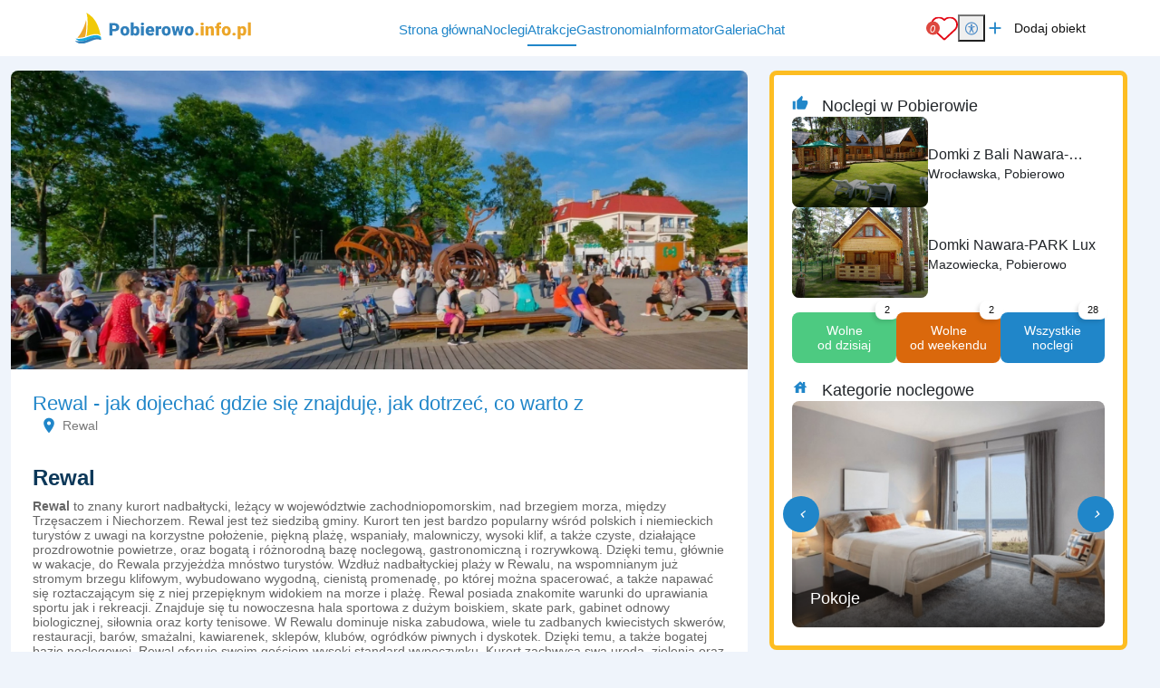

--- FILE ---
content_type: text/html; charset=UTF-8
request_url: https://www.pobierowo.info.pl/atrakcje/rewal
body_size: 12534
content:
<!DOCTYPE html>
<html lang="pl">

<head>
	<meta charset="UTF-8">
	<meta http-equiv="X-UA-Compatible" content="IE=edge">
	<meta name="viewport" content="width=device-width, initial-scale=1.0, shrink-to-fit=no">
	<meta name="akceptType" content="portal_n2">
<meta name="akceptAllObjectCount" content="">
	<meta name="akceptPostCategory" content="1">
	
<link rel="apple-touch-icon" sizes="180x180" href="https://zdjecianoclegi.pl/media/favicon/nadmorzem.com/apple-touch-icon.png">
<link rel="icon" type="image/png" sizes="32x32" href="https://zdjecianoclegi.pl/media/favicon/nadmorzem.com/favicon-32x32.png">
<link rel="icon" type="image/png" sizes="16x16" href="https://zdjecianoclegi.pl/media/favicon/nadmorzem.com/favicon-16x16.png">
<link rel="manifest" href="https://zdjecianoclegi.pl/media/favicon/nadmorzem.com/site.webmanifest">
<meta name="msapplication-TileColor" content="#1f86c9">
<meta name="theme-color" content="#ffffff">	
<title>Rewal - jak dojechać gdzie się znajduję, jak dotrzeć, co warto z</title>

    <meta name="description" content="Rewal to znany kurort nadbałtycki, leżący w województwie zachodniopomorskim, nad brzegiem morza, między Trzęsaczem i Niechorzem. Jak dojechać? Gdzie się znajduję? Co warto zobaczyć? Jaka jest plaża? Baza noclegowa." ><meta name="robots"
    content="follow,index" >
<meta property="og:type"
    content="website" >
<meta property="og:title" content="Rewal - jak dojechać gdzie się znajduję, jak dotrzeć, co warto z" >
    <meta property="og:image" content="https://zdjecianoclegi.pl/articles/imagesfly/fullhd/9001/297_rewal_011.jpg" >
    <meta property="og:image:alt"
        content="Rewal - jak dojechać gdzie się znajduję, jak dotrzeć, co warto z" >
<meta property="og:url"
    content="https://www.pobierowo.info.pl/atrakcje/rewal" >
<meta property="og:description"
    content="Rewal to znany kurort nadbałtycki, leżący w województwie zachodniopomorskim, nad brzegiem morza, między Trzęsaczem i Niechorzem. Jak dojechać? Gdzie się znajduję? Co warto zobaczyć? Jaka jest plaża? Baza noclegowa." >



    <link rel="canonical" href="https://www.pobierowo.info.pl/atrakcje/rewal" >

	<!-- RESET CSS -->
	<link rel="stylesheet" href="/theme/main/dist/css/reset.css">

	<!-- Fonts and Material Icons -->
	<link href="/theme/main/dist/font/portals.css" rel="stylesheet">

	<!-- Bootstrap -->
	<link href="/theme/main/dist/css/bootstrap-5.3.0/bootstrap.min.css" rel="stylesheet">
	<script src="/theme/main/dist/js/bootstrap-5.3.0/bootstrap.bundle.min.js"></script>

	
	<!-- jQuery -->
	<script src="/theme/main/dist/js/jquery-3.6.1/jquery-3.6.1.min.js"></script>

	<!-- Swiper -->
	<script src="/theme/main/dist/js/swiper/swiper_v10.js"></script>
	<link rel="stylesheet" href="/theme/main/dist/css/swiper/swiper-bundle-v10.min.css">

	<!-- Leaflet -->
	<link rel="stylesheet" href="/theme/main/dist/css/leaflet/leaflet.css">
	<link rel="stylesheet" href="/theme/main/dist/css/leaflet/MarkerCluster.css">
	<link rel="stylesheet" href="/theme/main/dist/css/leaflet/MarkerCluster.Default.css">

	<script src="/theme/main/dist/js/leaflet/leaflet.js"></script>
	<script src="/theme/main/dist/js/leaflet/leaflet-provider.js"></script>
	<script src='/theme/main/dist/js/leaflet/leaflet.markercluster.js'></script>
	<!-- <script src="/theme/main/dist/js/leaflet/leaflet.markercluster.js.map" type="application/json" charset="UTF-8"></script> -->

	<script src="/theme/main/dist/js/portal.min.js"></script>


	<!-- css from scss -->
	<link id="pagestyle" href="/theme/main/dist/css/main.min.css?20251205" rel="stylesheet" />
	<link id="pagestyle" href="/theme/main/dist/css/cookies.css?20251205" rel="stylesheet" />
	<link rel="stylesheet" href="/theme/main/dist/css/swiper/swiper-bundle-v10.min.css" />
	<!-- css for theme -->
	<link href="/theme/main/dist/css/themes/morskie.min.css" rel="stylesheet">

			<!-- Google Tag Manager -->
		<script type="text/plain" data-category="analytics">(function (w, d, s, l, i) {
			w[l] = w[l] || []; w[l].push({ 'gtm.start': new Date().getTime(), event: 'gtm.js' }); var f = d.getElementsByTagName(s)[0],
				j = d.createElement(s), dl = l != 'dataLayer' ? '&l=' + l : ''; j.async = true;
			j.src = 'https://www.googletagmanager.com/gtm.js?id=' + i + dl; f.parentNode.insertBefore(j, f);
		})
			(window, document, 'script', 'dataLayer', 'GTM-KCCK48B');
	</script>
		<!-- End Google Tag Manager -->
				<!-- Global site tag (gtag.js) - Google Analytics -->
		<script type="text/plain" data-category="analytics" async src="https://www.googletagmanager.com/gtag/js?id=G-VWWWHDQ8JP"></script>
		<script type="text/plain" data-category="analytics">
			window.dataLayer = window.dataLayer || [];
		function gtag() { dataLayer.push(arguments); }
		gtag('consent', 'default', {
			ad_storage: 'denied',
			ad_user_data: 'denied',
			ad_personalization: 'denied',
			analytics_storage: 'denied',
			functionality_storage: 'denied',
			personalization_storage: 'denied',
			security_storage: 'granted'
		})
		gtag('js', new Date());
		gtag('config', 'G-VWWWHDQ8JP');
	</script>
		
	<script src="https://cookies.akcept.eu"></script>

	</head>

<body class="pageBody attraction" itemscope itemtype="https://schema.org/WebPage">
	<div class="portalBodyContainer">
		<script type="module">
			await Login.loginBySSO();
		</script>
		<header class="header" style="top: 0;">
    <div class="container">
        <div class="d-flex justify-content-between h-100 align-items-center ">
            <a href="https://www.pobierowo.info.pl/" class="header__logo h-100">
        <img src="https://zdjecianoclegi.pl/media/logo/www.pobierowo.info.pl.svg" alt="pobierowo.info.pl">
</a>            <div class="d-flex align-items-center">
                <nav class="menu__local">
                    <ul>
                        <li>
                            <h4><a href='/' class="">Strona główna</a></h4>
                        </li>
                        <li>
                            <h4><a href='/noclegi' class="">Noclegi</a></h4>
                        </li>
                        <li>
                            <h4><a href='/atrakcje' class="over">Atrakcje</a></h4>
                        </li>
                        <li>
                            <h4><a href='/gastronomia' class="">Gastronomia</a></h4>
                        </li>
                                                                            <li>
                                <h4><a href='/informator' class="">Informator</a></h4>
                            </li>
                                                                        <li>
                            <h4><a href='/galeria' class="">Galeria</a></h4>
                        </li>
                        <li id="displayAddObject" style="display: none;">
                            <h4><a href='/dodaj-obiekt' class="">Dodaj Obiekt</a></h4>
                        </li>

                                                    <li>
                                <h4><a href="/chat">Chat</a></h4>
                            </li>
                            <li data-is-logged="true" class="notLogged">
                                <h4><a href="#" onclick="AuthService.logout()">Wyloguj</a></h4>
                            </li>
                                            </ul>
                </nav>

            </div>
            <div class="d-flex justify-content-center align-items-center gap-2 gap-md-3">
                <a class="header__favorites" href="https://www.pobierowo.info.pl/ulubione">
	<img src="https://zdjecianoclegi.pl/akcept/icon/favorites.svg" alt="serce">
	<i class="header__favorites--count">0</i>
</a>                <div class="position-relative">
    <button id="accessibility-toggle" aria-expanded="false" aria-label="Przełącz opcje dostępności" class="header__accessibility">
        <img src="https://zdjecianoclegi.pl/akcept/icon/accessibility.svg" width="35" height="35" alt="accessibility">
    </button>

    <div id="accessibility-panel" hidden>
        <div class="d-flex flex-column">
            <h2 class="title mb-2">Dostępność cyfrowa</h2>

            <button class="increaseText d-flex align-items-center">
                <i class="me-2 icon">zoom_in</i> Zwiększ tekst
            </button>

            <button class="decreaseText d-flex align-items-center">
                <i class="me-2 icon">zoom_out</i> Zmniejsz tekst
            </button>

            <button class="increaseTextSpacing d-flex align-items-center">
                <i class="me-2 icon">horizontal_rule</i> Zwiększ odstępy
            </button>

            <button class="decreaseTextSpacing d-flex align-items-center">
                <i class="me-2 icon">horizontal_distribute</i> Zmniejsz odstępy
            </button>

            <button class="increaseLineHeight d-flex align-items-center">
                <i class="me-2 icon">segment</i> Zwiększ wysokość linii
            </button>

            <button class="decreaseLineHeight d-flex align-items-center">
                <i class="me-2 icon">segment</i> Zmniejsz wysokość linii
            </button>

            <button class="underlineLinks d-flex align-items-center">
                <i class="me-2 icon">link</i> Podkreśl linki
            </button>

            <button class="invertColors d-flex align-items-center">
                <i class="me-2 icon">invert_colors</i> Odwróć kolory
            </button>

            <button class="resetAccessibility d-flex align-items-center">
                <i class="me-2 icon">refresh</i> Przywróć domyślne
            </button>
        </div>
    </div>
</div>

<script>
    document.addEventListener('DOMContentLoaded', () => {
        const toggleBtn = document.getElementById('accessibility-toggle');
        const panel = document.getElementById('accessibility-panel');

        if (!toggleBtn || !panel) return;

        const togglePanel = () => {
            const isHidden = panel.hidden;
            panel.hidden = !isHidden;
            toggleBtn.setAttribute('aria-expanded', String(!isHidden));
        };

        toggleBtn.addEventListener('click', (event) => {
            event.stopPropagation();
            togglePanel();
        });

        document.addEventListener('click', (event) => {
            if (panel.hidden) return;
            if (panel.contains(event.target)) return;
            if (event.target === toggleBtn) return;

            panel.hidden = true;
            toggleBtn.setAttribute('aria-expanded', 'false');
        });
    });
</script>                <a href="/dodaj-obiekt/" target="_blank" class="header__addObject hidden-sm">
    <i class="header__icons">add</i>
    <span>Dodaj obiekt</span>
</a>
                <div class="d-block d-xl-none">
                    <button aria-label="Otwórz menu" id="openMenuBtn" class="header__burger">
	<img src="https://zdjecianoclegi.pl/akcept/icon/menu.svg" alt="menu">
</button>                </div>
            </div>
        </div>
    </div>
</header>
<nav class="header__menu" id="header__menu">
	<div class="header__menu-wrapper">
		<button class="header__menu-close-button" id="closeMenuBtn">
			<img src="https://zdjecianoclegi.pl/akcept/icon/close_menu.svg" alt="close menu" class="header__menu-close-icon">
		</button>
	</div>
	<ul class="container">
    <li>
        <h4><a href="/">Strona główna</a></h4>
    </li>
    <li>
        <h4><a href="/noclegi">Noclegi</a></h4>
    </li>

            <li>
            <h4><a href="/oferty-specjalne">Oferty specjalne</a></h4>
        </li>
    
    
            <li>
            <h4><a href="/atrakcje">Atrakcje</a></h4>
        </li>
    
            <li>
            <h4><a href="/gastronomia">Gastronomia</a></h4>
        </li>
    
            <li>
            <h4><a href="/galeria">Galeria</a></h4>
        </li>
    
    
            <li>
            <h4><a href='/informator'>Informator</a></h4>
        </li>
    
    
    
    
    <li>
        <h4><a href="/redakcja">Redakcja</a></h4>
    </li>
    <li>
        <h4><a href="https://panel.akcept.eu" target="_blank">Zarządzaj wpisem</a></h4>
    </li>
    <li>
        <h4><a href="/dodaj-obiekt">Dodaj obiekt</a></h4>
    </li>
    <li>
        <h4><a href="/ulubione">Ulubione</a></h4>
    </li>

            <li>
            <h4><a href="/chat">Chat</a></h4>
        </li>
        <li data-is-logged="true" class="notLogged">
            <h4><a href="#" onclick="AuthService.logout()">Wyloguj</a></h4>
        </li>
    </ul></nav>


<script>
	let body
	let menu
	let burgerBtn

	document.addEventListener("DOMContentLoaded", () => {
		body = document.querySelector('body')
		menu = document.querySelector('.header__menu')
		openMenuBtn = document.querySelector('#openMenuBtn')
		closeMenuBtn = document.querySelector('#closeMenuBtn')

		const handleMenu = () => {
			body.classList.toggle('overlay')
			menu.classList.toggle('overlay')
		}

		openMenuBtn.addEventListener("click", handleMenu)
		closeMenuBtn.addEventListener("click", handleMenu)
	})
</script>
		<!-- Zawartość theme nowych portali -->
		<main class="portalContent">
			<!-- Załączenie layoutu -->
<link type="text/css" rel="stylesheet" href="/node_modules/lightgallery/css/lightgallery.css">
<link type="text/css" rel="stylesheet" href="/node_modules/lightgallery/css/lightgallery-bundle.css">
<script src="/node_modules/lightgallery/lightgallery.umd.js"></script>
<script src="/node_modules/lightgallery/plugins/thumbnail/lg-thumbnail.umd.js"></script>
<script src="/node_modules/lightgallery/plugins/zoom/lg-zoom.umd.js"></script>
<script src="/node_modules/lightgallery/plugins/share/lg-share.umd.js"></script>
<script src="/node_modules/lightgallery/plugins/fullscreen/lg-fullscreen.umd.js"></script>
<div class="container-xxl">
	<div class="row w-100 mt-3 attraction__local">
		<div class="col-md-8 col-sm-12 position-relative attraction_wrapper">

												<img class="rounded-top-3 w-100" style="height: 330px;object-fit:cover;"
						src="https://zdjecianoclegi.pl/articles/imagesfly/fullhd/1571/297_rewal_011.jpg" alt="">
								<section class="attraction__single bg-color-white p-4 rounded-bottom-3">
				<div class="row attractionMorskie__wrapper">
					<div class="col-12">
													<div class="container p-0">
								<section class="objects__headline m-0 p-0">
									<div class="page-title_headline">
										<h1 class="objects__headline--label my-0">Rewal - jak dojechać gdzie się znajduję, jak dotrzeć, co warto z</span>
										</h1>
									</div>
								</section>
							</div>
											</div>
					<div class="attraction__informations mx-2">
												<ul>
																						<li>
									<span class="icon">location_on</span>
									<span class="info">Rewal</span>
								</li>
															
							
							
							
																				</ul>
					</div>
					<style>
											</style>

					<div class="col-12 mt-3">
						<div class="attraction__description text-editor-title">
							<h2 style=""><strong>Rewal</strong></h2>
<p style=""><strong>Rewal</strong> to znany kurort nadba&#322;tycki, le&#380;&#261;cy w wojew&oacute;dztwie zachodniopomorskim, nad brzegiem morza, mi&#281;dzy Trz&#281;saczem i Niechorzem. Rewal jest te&#380; siedzib&#261; gminy. Kurort ten jest bardzo popularny w&#347;r&oacute;d polskich i niemieckich turyst&oacute;w z uwagi na korzystne po&#322;o&#380;enie, pi&#281;kn&#261; pla&#380;&#281;, wspania&#322;y, malowniczy, wysoki klif, a tak&#380;e czyste, dzia&#322;aj&#261;ce prozdrowotnie powietrze, oraz bogat&#261; i r&oacute;&#380;norodn&#261; baz&#281; noclegow&#261;, gastronomiczn&#261; i rozrywkow&#261;. Dzi&#281;ki temu, g&#322;&oacute;wnie w wakacje, do Rewala przyje&#380;d&#380;a mn&oacute;stwo turyst&oacute;w. Wzd&#322;u&#380; nadba&#322;tyckiej pla&#380;y w Rewalu, na wspomnianym ju&#380; stromym brzegu klifowym, wybudowano wygodn&#261;, cienist&#261; promenad&#281;, po kt&oacute;rej mo&#380;na spacerowa&#263;, a tak&#380;e napawa&#263; si&#281; roztaczaj&#261;cym si&#281; z niej przepi&#281;knym widokiem na morze i pla&#380;&#281;. Rewal posiada znakomite warunki do uprawiania sportu jak i rekreacji. Znajduje si&#281; tu nowoczesna hala sportowa z du&#380;ym boiskiem, skate park, gabinet odnowy biologicznej, si&#322;ownia oraz korty tenisowe. W Rewalu dominuje niska zabudowa, wiele tu zadbanych kwiecistych skwer&oacute;w, restauracji, bar&oacute;w, sma&#380;alni, kawiarenek, sklep&oacute;w, klub&oacute;w, ogr&oacute;dk&oacute;w piwnych i dyskotek. Dzi&#281;ki temu, a tak&#380;e bogatej bazie noclegowej, Rewal oferuje swoim go&#347;ciom wysoki standard wypoczynku. Kurort zachwyca sw&#261; urod&#261;, zieleni&#261; oraz mi&#322;&#261; atmosfer&#261; nadmorskiego letniska. W sezonie letnim gwarno tu i kolorowo.</p>
<h4 style="">Co warto tu zwiedzi&#263;?</h4>
PLA&#379;A
<p style="">Ka&#380;dy odwiedzaj&#261;c Rewal musi wybra&#263; si&#281; na czyst&#261; i szerok&#261; pla&#380;&#281;, kt&oacute;ra jest tu jedn&#261; z najwi&#281;kszych atrakcji. Od miasta oddziela j&#261; malowniczy, wysoki klif.&nbsp;W sezonie letnim na pla&#380;y wydzielany jest&nbsp;300 metrowy&nbsp;odcinek strze&#380;onego k&#261;pieliska.&nbsp;Jest to fragment pla&#380;y przy zej&#347;ciu od ul.&nbsp;Westerplatte, w kierunku wschodnim do zej&#347;cia przy ul. Bia&#322;ej. Co 100 metr&oacute;w ustawiane s&#261; budki ratownicze z profesjonalnym sprz&#281;tem.&nbsp;</p>
STALOWE WIELORYBY
<p style="">Na placu Sikorskiego, przy platformie widokowej, ustawione s&#261; dwa szkielety wieloryb&oacute;w. To dzie&#322;o zosta&#322;o zaprojektowane przez ko&#322;obrzeskiego artyst&#281; - Wiktora Szosta&#322;o. Wieloryby te maj&#261; w&#322;asne imiona Ventus (wiatr) oraz Fluctus (woda). Wok&oacute;&#322; s&#261; zlokalizowane &#322;aweczki oraz fontanna. Jest to idealne miejsce na odpoczynek, ale r&oacute;wnie&#380; na pami&#261;tkowe zdj&#281;cie.</p>
PARK WIELORYBA (ul. Kamie&#324;ska 1C, tel. 500 791 752)
<p style="">Jest to doskona&#322;e miejsce na sp&#281;dzenie wolnego czasu w ciekawy spos&oacute;b, w gronie najbli&#380;szych. Tutaj zabawa jest po&#322;&#261;czona z nauk&#261; na temat morza. Tutaj przygotowane s&#261; cztery sekcje tematyczne,&nbsp;gdzie zar&oacute;wno&nbsp;dzieci jak i&nbsp;doro&#347;li mog&#261; spojrze&#263; prosto w oczy gro&#378;nym rekinom, ogromnym wielorybom, a tak&#380;e dowiedzie&#263; si&#281; w ko&#324;cu gdzie jest&nbsp;Nemo.</p>
<p><strong>Godziny otwarcia:</strong></p>
<ul>
<li>Lipiec - Sierpie&#324; od 10.00 do 18.00</li>
</ul>
BAZA RYBACKA (ul. Saperska 5)
<p style="">Ka&#380;dy jedzie nad morzem z my&#347;l&#261; o pysznej, &#347;wie&#380;ej rybce. Je&#347;li chcesz takiej zasamkowa&#263;, musisz wybra&#263; si&#281; wczesnym rankiem na spacer po pla&#380;y, na pewno uda Ci si&#281; spotka&#263; rewalskich rybak&oacute;w, kt&oacute;rzy w&#322;a&#347;nie wyp&#322;ywaj&#261; w morze lub ju&#380; wracaj&#261; z po&#322;ow&oacute;w. Warto zrobi&#263; sobie zdj&#281;cie na tle pi&#281;knego krajobrazu z&#322;ocistej pla&#380;y i barwnych kutr&oacute;w, a przy okazji zakupi&#263; &#347;wie&#380;e, pyszne ryby.&nbsp;</p>
<p>Ostatnia aktualizacja - Listopad 2021 r.&nbsp;<br>Za zmiany w powy&#380;szych danych redakcja www.pobierowo.info.pl nie odpowiada.</p>
						</div>
						<div class="objectFacilities__wrapper" data-showmore="showmore_3">
		</div>


																			<h4 class="mb-3 mt-4">Galeria</h4>
							<div class="attraction__gallery " id="animated-thumbnails-gallery">
																																		<figure class="attraction__gallery--item"
										data-sub-html=""
										data-exthumbimage="https://zdjecianoclegi.pl/articles/imagesfly/small/1571/297_rewal_011.jpg" data-type="image"
										data-src="https://zdjecianoclegi.pl/articles/imagesfly/fullhd/1571/297_rewal_011.jpg">
										<a class="attraction__gallery--link" data-count="+11 Foto">
											<img src="https://zdjecianoclegi.pl/articles/imagesfly/medium/1571/297_rewal_011.jpg"class="attraction__gallery--image"  alt="" >
										</a>									</figure>
																																			<figure class="attraction__gallery--item"
										data-sub-html=""
										data-exthumbimage="https://zdjecianoclegi.pl/articles/imagesfly/small/1571/287_rewal_001.jpg" data-type="image"
										data-src="https://zdjecianoclegi.pl/articles/imagesfly/fullhd/1571/287_rewal_001.jpg">
										<a class="attraction__gallery--link" data-count="+11 Foto">
											<img src="https://zdjecianoclegi.pl/articles/imagesfly/medium/1571/287_rewal_001.jpg"class="attraction__gallery--image"  alt="" >
										</a>									</figure>
																																			<figure class="attraction__gallery--item"
										data-sub-html=""
										data-exthumbimage="https://zdjecianoclegi.pl/articles/imagesfly/small/1571/288_rewal_002.jpg" data-type="image"
										data-src="https://zdjecianoclegi.pl/articles/imagesfly/fullhd/1571/288_rewal_002.jpg">
										<a class="attraction__gallery--link" data-count="+11 Foto">
											<img src="https://zdjecianoclegi.pl/articles/imagesfly/medium/1571/288_rewal_002.jpg"class="attraction__gallery--image"  alt="" >
										</a>									</figure>
																																			<figure class="attraction__gallery--item"
										data-sub-html=""
										data-exthumbimage="https://zdjecianoclegi.pl/articles/imagesfly/small/1571/289_rewal_003.jpg" data-type="image"
										data-src="https://zdjecianoclegi.pl/articles/imagesfly/fullhd/1571/289_rewal_003.jpg">
										<a class="attraction__gallery--link" data-count="+11 Foto">
											<img src="https://zdjecianoclegi.pl/articles/imagesfly/medium/1571/289_rewal_003.jpg"class="attraction__gallery--image"  alt="" >
										</a>									</figure>
																																			<figure class="attraction__gallery--item"
										data-sub-html=""
										data-exthumbimage="https://zdjecianoclegi.pl/articles/imagesfly/small/1571/290_rewal_004.jpg" data-type="image"
										data-src="https://zdjecianoclegi.pl/articles/imagesfly/fullhd/1571/290_rewal_004.jpg">
										<a class="attraction__gallery--link" data-count="+11 Foto">
											<img src="https://zdjecianoclegi.pl/articles/imagesfly/medium/1571/290_rewal_004.jpg"class="attraction__gallery--image"  alt="" >
										</a>									</figure>
																																			<figure class="attraction__gallery--item"
										data-sub-html=""
										data-exthumbimage="https://zdjecianoclegi.pl/articles/imagesfly/small/1571/291_rewal_005.jpg" data-type="image"
										data-src="https://zdjecianoclegi.pl/articles/imagesfly/fullhd/1571/291_rewal_005.jpg">
										<a class="attraction__gallery--link" data-count="+11 Foto">
											<img src="https://zdjecianoclegi.pl/articles/imagesfly/medium/1571/291_rewal_005.jpg"class="attraction__gallery--image"  alt="" >
										</a>									</figure>
																																			<figure class="attraction__gallery--item"
										data-sub-html=""
										data-exthumbimage="https://zdjecianoclegi.pl/articles/imagesfly/small/1571/292_rewal_006.jpg" data-type="image"
										data-src="https://zdjecianoclegi.pl/articles/imagesfly/fullhd/1571/292_rewal_006.jpg">
										<a class="attraction__gallery--link" data-count="+11 Foto">
											<img src="https://zdjecianoclegi.pl/articles/imagesfly/medium/1571/292_rewal_006.jpg"class="attraction__gallery--image"  alt="" >
										</a>									</figure>
																																			<figure class="attraction__gallery--item"
										data-sub-html=""
										data-exthumbimage="https://zdjecianoclegi.pl/articles/imagesfly/small/1571/293_rewal_007.jpg" data-type="image"
										data-src="https://zdjecianoclegi.pl/articles/imagesfly/fullhd/1571/293_rewal_007.jpg">
										<a class="attraction__gallery--link" data-count="+11 Foto">
											<img src="https://zdjecianoclegi.pl/articles/imagesfly/medium/1571/293_rewal_007.jpg"class="attraction__gallery--image"  alt="" >
										</a>									</figure>
																																			<figure class="attraction__gallery--item"
										data-sub-html=""
										data-exthumbimage="https://zdjecianoclegi.pl/articles/imagesfly/small/1571/294_rewal_008.jpg" data-type="image"
										data-src="https://zdjecianoclegi.pl/articles/imagesfly/fullhd/1571/294_rewal_008.jpg">
										<a class="attraction__gallery--link" data-count="+11 Foto">
											<img src="https://zdjecianoclegi.pl/articles/imagesfly/medium/1571/294_rewal_008.jpg"class="attraction__gallery--image"  alt="" >
										</a>									</figure>
																																			<figure class="attraction__gallery--item"
										data-sub-html=""
										data-exthumbimage="https://zdjecianoclegi.pl/articles/imagesfly/small/1571/295_rewal_009.jpg" data-type="image"
										data-src="https://zdjecianoclegi.pl/articles/imagesfly/fullhd/1571/295_rewal_009.jpg">
										<a class="attraction__gallery--link" data-count="+11 Foto">
											<img src="https://zdjecianoclegi.pl/articles/imagesfly/medium/1571/295_rewal_009.jpg"class="attraction__gallery--image"  alt="" >
										</a>									</figure>
																																			<figure class="attraction__gallery--item"
										data-sub-html=""
										data-exthumbimage="https://zdjecianoclegi.pl/articles/imagesfly/small/1571/296_rewal_010.jpg" data-type="image"
										data-src="https://zdjecianoclegi.pl/articles/imagesfly/fullhd/1571/296_rewal_010.jpg">
										<a class="attraction__gallery--link" data-count="+11 Foto">
											<img src="https://zdjecianoclegi.pl/articles/imagesfly/medium/1571/296_rewal_010.jpg"class="attraction__gallery--image"  alt="" >
										</a>									</figure>
																	
							</div>
																		</div>

					<div class="col-12 mt-3">
													<h4 class="mb-3 mt-4">Lokalizacja</h4>
							
							<section class="position-relative" id="postMapWrapper">
	<div class="citiesList__maps" id="mapContainer">
		<div id="map" class="mapContainer">
		</div>
	</div>
	<button class="citiesList__btn" id="modal-map-btn">
		<img class="citiesList__btn-icon" src="https://zdjecianoclegi.pl/akcept/icon/open_full.svg" alt="powiększ mapę">
	</button>
</section>

<script>
	let map
	let mapMarkers
	var mapLoaded = false;
	var markersObjects = {};

	function initMap() {
		var clusters = L.markerClusterGroup();
		map = L.map('map', {
			zoomControl: false,
			scrollWheelZoom: false
		}).setView(['54.353868957007435', '17.159296578964017'], 6);

				L.control.zoom({
					position: 'bottomright'
				}).addTo(map);

				L.tileLayer('https://tile.openstreetmap.org/{z}/{x}/{y}.png', {
					maxZoom: 16,
					attribution: '&copy; <a href="http://www.openstreetmap.org/copyright">OpenStreetMap</a>'
				}).addTo(map);

				var redIcon = L.icon({
					iconUrl: '/theme/main/assets/images/location.png',
					iconSize: [45, 45],
					popupAnchor: [0, -20]
				});

				var boundsArr = [];

      					var marker = {};
					var markerB = {};
					marker['single'] = L.marker([54.0820674, 15.0141929], { icon: redIcon });
					markerB['single'] = L.latLng(54.0820674, 15.0141929);

					markersObjects['single'] = marker['single'];

					boundsArr.push(markerB['single']);

					
					marker['single'].bindPopup(`<h5></h5><a target="_blank" href="https://www.google.com/maps/place/54.0820674,15.0141929" class="button">jak dojechać</a>`);
					marker['single'].addTo(map);

	      		  
				map.fitBounds(boundsArr, {padding: [70,70]});

				map.on('popupopen', function(e) {
					var px = map.project(e.target._popup._latlng); 
					px.y -= e.target._popup._container.clientHeight/2; 
					map.panTo(map.unproject(px),{animate: true}); 
				});

				map.on('popupclose', function(e) {
					var selected = document.querySelector('.selected[data-click="bindPopup"]');
				});

		mapLoaded = true;
		map.setZoom(14);
	}

	function mapLazy() {
		let offset = $('#map')[0].getBoundingClientRect();
		if (offset.top >= 0 && !mapLoaded) {
			initMap();
		}
	}
	window.addEventListener("scroll", mapLazy, false);
	window.addEventListener("load", mapLazy, false);
</script>

<script>
    let mapContainer
    let closeModalBtn
    let desktopMapBtn

    let isDesktop
    let isModalActive = false

    let resizeScheduled = false

    const moveMapTo = (targetContainer) => {
        if (mapContainer && targetContainer) {
            targetContainer.appendChild(mapContainer)
        }
    }

    const moveMapToOriginalPlace = () => {
        const originalContainer = document.querySelector('#postMapWrapper')
        if (originalContainer) {
            moveMapTo(originalContainer)
        }
    }

    const moveMapToModal = () => {
        isModalActive = true
        const mobileContainer = document
            .getElementById("modal-map")
            .querySelector(".container-md")
        if (mobileContainer) {
            moveMapTo(mobileContainer)
        }
    }

    const restoreView = () => {
        if (mapMarkers) {
            map.fitBounds(mapMarkers, {
                padding: [30, 30]
            });
        }
    };

    const checkIsDesktop = () => {
        isDesktop = window.innerWidth > 992
    }

    const handleMapBtn = () => {
        moveMapToModal()
        openModal('modal-map')
        requestAnimationFrame(() => refreshMap())
    }

    const refreshMap = () => {
        map.invalidateSize()
        restoreView()
    }

    document.addEventListener("DOMContentLoaded", () => {
        checkIsDesktop()

        mapContainer = document.querySelector('#mapContainer')
        desktopMapBtn = document.querySelector('#modal-map-btn')
        closeModalBtn = document.querySelector('#closeModalBtn')

        window.addEventListener('resize', () => {
            if (resizeScheduled) return
            resizeScheduled = true

            requestAnimationFrame(() => {
                resizeScheduled = false
                checkIsDesktop()
                if (!isModalActive) {
                    moveMapToOriginalPlace()
                }
            })
        })

        const mapBtn = document.getElementById('showMapBtn')

        if (mapBtn) {
            mapBtn.addEventListener('click', handleMapBtn)
        }

        if (desktopMapBtn) {
            desktopMapBtn.addEventListener('click', handleMapBtn)
        }

        if (closeModalBtn) {
            closeModalBtn.addEventListener("click", () => {
                isModalActive = false
                closeModal('#modal-map')
                if (isDesktop) {
                    moveMapToOriginalPlace()
                    requestAnimationFrame(() => refreshMap())
                }
            })
        }
    })
</script>											</div>
					<div class="col-12 mt-3">
													<div class="objectCard__description--views">
										
							</div>
											</div>

				</div>
			</section>
		</div>
		<div class="col-md-4 col-sm-12 mt-0">
			<aside class="objectsSidebar p-0">
				<div class="objectsSidebar__sticky objectsSidebar__posts" itemscope itemtype="https://schema.org/ItemList">
					<h4 class="objectsSidebar__card--title m-0"><i class="objectsSidebar__card--icon">thumb_up</i>
						Noclegi w Pobierowie</h4>
											<div class="objects--mini--item" itemprop="itemListElement" itemscope
							itemtype="https://schema.org/ListItem">
							<meta itemprop="position" content="1">
							<article class="objectListing objectListing--attr click" data-id="365">
	

	<!-- Obiekt -->
	<!-- Wrapper zdjęcia -->
	<a href="/noclegi" itemprop="url"
		title="Domki z Bali Nawara-PARK">
		<figure class="objectListing--attr__image objectListing__image">

			<!-- Zdjęcie -->
			<span class="objectListing--attr__image--wrapper objectListing__image--wrapper">
				<img alt="Domki z Bali Nawara-PARK"
					src="https://zdjecianoclegi.pl/imagesfly/fullhd/365/domki-z-bali-nawara-park-1920x1080-9c4ec587bab6f82563f8.jpg"
					class="objectListing--attr--img objectListing__image--img" itemprop="image" loading="lazy">
			</span>

		</figure>
	</a>

	<!-- Treści -->

	<div class="objectListing--attr__caption objectListing__caption">
		<div class="objectListing--attr__caption--desc objectListing__caption--desc">

			<h4 class="objectListing--attr__headline objectListing__headline" itemprop="name">
				Domki z Bali Nawara-PARK			</h4>
			</a>


			<p class="objectListing--attr__address objectListing__address text-grey">
				Wrocławska, Pobierowo			</p>
		</div>
	</div>


</article>
<!-- .objectListing -->						</div>
											<div class="objects--mini--item" itemprop="itemListElement" itemscope
							itemtype="https://schema.org/ListItem">
							<meta itemprop="position" content="2">
							<article class="objectListing objectListing--attr click" data-id="366">
	

	<!-- Obiekt -->
	<!-- Wrapper zdjęcia -->
	<a href="/noclegi" itemprop="url"
		title="Domki Nawara-PARK Lux">
		<figure class="objectListing--attr__image objectListing__image">

			<!-- Zdjęcie -->
			<span class="objectListing--attr__image--wrapper objectListing__image--wrapper">
				<img alt="Domki Nawara-PARK Lux"
					src="https://zdjecianoclegi.pl/imagesfly/fullhd/366/domki-nawara-park-lux-1920x1080-60ba4e167c06d0d401c9.jpg"
					class="objectListing--attr--img objectListing__image--img" itemprop="image" loading="lazy">
			</span>

		</figure>
	</a>

	<!-- Treści -->

	<div class="objectListing--attr__caption objectListing__caption">
		<div class="objectListing--attr__caption--desc objectListing__caption--desc">

			<h4 class="objectListing--attr__headline objectListing__headline" itemprop="name">
				Domki Nawara-PARK Lux			</h4>
			</a>


			<p class="objectListing--attr__address objectListing__address text-grey">
				Mazowiecka, Pobierowo			</p>
		</div>
	</div>


</article>
<!-- .objectListing -->						</div>
										<div class="objectsSidebar__switch my-3">
																															<a class="objectsSidebar__switch--wod " href="https://www.pobierowo.info.pl/noclegi?wod=1">Wolne <br>
								od dzisiaj <label>2</label></a>
																			<a class="objectsSidebar__switch--wow " href="https://www.pobierowo.info.pl/noclegi?wow=1">Wolne <br>
								od weekendu <label>2</label></a>
												<a class="objectsSidebar__switch--all active" href="https://www.pobierowo.info.pl/noclegi">
							Wszystkie noclegi <label>28</label></a>

					</div>
											<h4 class="objectsSidebar__card--title m-0">
							<i class="objectsSidebar__card--icon">house</i>
							Kategorie noclegowe
						</h4>
						<div class="swiper__container">
    <div class="categoriesSlider__wrapper swiper swiperCategoriesOne">
        <div class="swiper-wrapper">
            
                <div class="categoriesSlider__item swiper-slide">
                    <a href="https://www.pobierowo.info.pl/domki" class="categoriesSlider__item--link">
                        <div class="categoriesSlider__item--bg" style="background-image:url('https://zdjecianoclegi.pl/imagesfly/large/9182/domki_nad_morzem-VAE9Suh6yHe0.jpg')">
                        </div>
                        <h4 class="categoriesSlider__item--title">Domki </h4>
                    </a>
                </div>
            
                <div class="categoriesSlider__item swiper-slide">
                    <a href="https://www.pobierowo.info.pl/pokoje" class="categoriesSlider__item--link">
                        <div class="categoriesSlider__item--bg" style="background-image:url('https://zdjecianoclegi.pl/imagesfly/large/9182/pokoje_nad_morzem-igfF2mrUZHpq.jpg')">
                        </div>
                        <h4 class="categoriesSlider__item--title">Pokoje </h4>
                    </a>
                </div>
            
                <div class="categoriesSlider__item swiper-slide">
                    <a href="https://www.pobierowo.info.pl/apartamenty" class="categoriesSlider__item--link">
                        <div class="categoriesSlider__item--bg" style="background-image:url('https://zdjecianoclegi.pl/imagesfly/large/9182/apartamenty_nad_morzem-vBeyjMNQ3wkT.jpg')">
                        </div>
                        <h4 class="categoriesSlider__item--title">Apartamenty </h4>
                    </a>
                </div>
            
                <div class="categoriesSlider__item swiper-slide">
                    <a href="https://www.pobierowo.info.pl/osrodki-wczasowe" class="categoriesSlider__item--link">
                        <div class="categoriesSlider__item--bg" style="background-image:url('https://zdjecianoclegi.pl/imagesfly/large/9182/osrodki_wczasowe_nad_morzem-NSQ5n8FDgXz9.jpg')">
                        </div>
                        <h4 class="categoriesSlider__item--title">Ośrodki Wczasowe </h4>
                    </a>
                </div>
            
                <div class="categoriesSlider__item swiper-slide">
                    <a href="https://www.pobierowo.info.pl/pensjonaty-wille" class="categoriesSlider__item--link">
                        <div class="categoriesSlider__item--bg" style="background-image:url('https://zdjecianoclegi.pl/imagesfly/large/9182/pensjonaty_wille_nad_morzem-bQ4oCsVSjBcw.jpg')">
                        </div>
                        <h4 class="categoriesSlider__item--title">Pensjonaty, Wille </h4>
                    </a>
                </div>
            
                <div class="categoriesSlider__item swiper-slide">
                    <a href="https://www.pobierowo.info.pl/domy-letniskowe" class="categoriesSlider__item--link">
                        <div class="categoriesSlider__item--bg" style="background-image:url('https://zdjecianoclegi.pl/imagesfly/large/9182/domy_letniskowe_nad_morzem-qFnQVau89kKB.jpeg')">
                        </div>
                        <h4 class="categoriesSlider__item--title">Domy Letniskowe </h4>
                    </a>
                </div>
            
                <div class="categoriesSlider__item swiper-slide">
                    <a href="https://www.pobierowo.info.pl/tanie-kwatery" class="categoriesSlider__item--link">
                        <div class="categoriesSlider__item--bg" style="background-image:url('https://zdjecianoclegi.pl/imagesfly/large/9182/tanie_kwatery_nad_morzem-TFh7Qk2nBayD.jpg')">
                        </div>
                        <h4 class="categoriesSlider__item--title">Tanie Kwatery </h4>
                    </a>
                </div>
            
                <div class="categoriesSlider__item swiper-slide">
                    <a href="https://www.pobierowo.info.pl/kempingi-pola-namiotowe" class="categoriesSlider__item--link">
                        <div class="categoriesSlider__item--bg" style="background-image:url('https://zdjecianoclegi.pl/imagesfly/large/9182/campingi_pola_namiotowe_nad_morzem-_uytV9NxvcPj.jpg')">
                        </div>
                        <h4 class="categoriesSlider__item--title">Kempingi, Pola Namiotowe </h4>
                    </a>
                </div>
            
                <div class="categoriesSlider__item swiper-slide">
                    <a href="https://www.pobierowo.info.pl/grupy-zorganizowane" class="categoriesSlider__item--link">
                        <div class="categoriesSlider__item--bg" style="background-image:url('https://zdjecianoclegi.pl/imagesfly/large/9182/grupy_zorganizowane_nad_morzem-UqJeXvQ_Lj8o.jpg')">
                        </div>
                        <h4 class="categoriesSlider__item--title">Grupy Zorganizowane </h4>
                    </a>
                </div>
            
                <div class="categoriesSlider__item swiper-slide">
                    <a href="https://www.pobierowo.info.pl/osrodki-spa" class="categoriesSlider__item--link">
                        <div class="categoriesSlider__item--bg" style="background-image:url('https://zdjecianoclegi.pl/imagesfly/large/9182/osrodki_spa_w_nad_morzem-riqOcSuEgG9C.jpg')">
                        </div>
                        <h4 class="categoriesSlider__item--title">Ośrodki SPA </h4>
                    </a>
                </div>
            
                <div class="categoriesSlider__item swiper-slide">
                    <a href="https://www.pobierowo.info.pl/osrodki-rehabilitacyjne" class="categoriesSlider__item--link">
                        <div class="categoriesSlider__item--bg" style="background-image:url('https://zdjecianoclegi.pl/imagesfly/large/9182/osrodki_rehabilitacyjne_nad_morzem-Gpze6jbQ5JtP.jpg')">
                        </div>
                        <h4 class="categoriesSlider__item--title">Ośrodki rehabilitacyjne </h4>
                    </a>
                </div>
            
                <div class="categoriesSlider__item swiper-slide">
                    <a href="https://www.pobierowo.info.pl/noclegi-z-wyzywieniem" class="categoriesSlider__item--link">
                        <div class="categoriesSlider__item--bg" style="background-image:url('https://zdjecianoclegi.pl/imagesfly/large/9182/obiekty_z_wyzywieniem%20_nad_morzem-kSyuFQI9piWe.jpg')">
                        </div>
                        <h4 class="categoriesSlider__item--title">Z wyżywieniem </h4>
                    </a>
                </div>
                    </div>
    </div>
    <div class="buttonArrow buttonArrow--left swiperPrevCategoriesOne"><i>chevron_left</i></div>
    <div class="buttonArrow buttonArrow--right swiperNextCategoriesOne"><i>chevron_right</i></div>

</div>
<script >
        let swiperCategoriesOne = new Swiper('.swiperCategoriesOne', {
            slidesPerView: 1,
            spaceBetween: 20,
            centeredSlides: false,
            watchSlidesVisibility: false,
            loop: false,
            resizeReInit: true,
            autoplay: {
                delay: 4000,
            },
            navigation: {
                nextEl: '.swiperNextCategoriesOne',
                prevEl: '.swiperPrevCategoriesOne',
            },
        });

</script>
									</div>
			</aside>
		</div>
	</div>
</div>
<section class="object__footer bg-color-white mt-4 py-2">
	<div class="container-xxl">
		<a href="https://www.pobierowo.info.pl/" class="object__footer--logo h-100">
						<img src="https://zdjecianoclegi.pl/media/logo/www.pobierowo.info.pl.svg" alt="pobierowo.info.pl">
		</a>
					<div class="py-3">
				<h2 class="title text-start mb-3">Noclegi w
					Pobierowie				</h2>
				<div class="swiper__container">
    <div class="categoriesSlider__wrapper swiper swiperCategoriesSlider">
        <div class="swiper-wrapper">
            <div class="categoriesSlider__item swiper-slide categoriesSlider__item--main click">
                <a href="/noclegi" class="categoriesSlider__item--link">
                     <div class="categoriesSlider__item--bg" style="background-image:url('https://zdjecianoclegi.pl/media/kategorie-noclegowe/morskie/wszystkie.png')">
                    </div>
                    <h3 class="categoriesSlider__item--title">Wszystkie noclegi</h3>
                </a>
            </div>
                                            <div class="categoriesSlider__item swiper-slide click">
                    <a href="https://www.pobierowo.info.pl/domki" class="categoriesSlider__item--link">
                        <div class="categoriesSlider__item--bg" style="background-image:url('https://zdjecianoclegi.pl/imagesfly/large/9182/domki_nad_morzem-VAE9Suh6yHe0.jpg')">
                        </div>
                        <h3 class="categoriesSlider__item--title">Domki</h3>
                    </a>
                </div>
                                            <div class="categoriesSlider__item swiper-slide click">
                    <a href="https://www.pobierowo.info.pl/pokoje" class="categoriesSlider__item--link">
                        <div class="categoriesSlider__item--bg" style="background-image:url('https://zdjecianoclegi.pl/imagesfly/large/9182/pokoje_nad_morzem-igfF2mrUZHpq.jpg')">
                        </div>
                        <h3 class="categoriesSlider__item--title">Pokoje</h3>
                    </a>
                </div>
                                            <div class="categoriesSlider__item swiper-slide click">
                    <a href="https://www.pobierowo.info.pl/apartamenty" class="categoriesSlider__item--link">
                        <div class="categoriesSlider__item--bg" style="background-image:url('https://zdjecianoclegi.pl/imagesfly/large/9182/apartamenty_nad_morzem-vBeyjMNQ3wkT.jpg')">
                        </div>
                        <h3 class="categoriesSlider__item--title">Apartamenty</h3>
                    </a>
                </div>
                                            <div class="categoriesSlider__item swiper-slide click">
                    <a href="https://www.pobierowo.info.pl/osrodki-wczasowe" class="categoriesSlider__item--link">
                        <div class="categoriesSlider__item--bg" style="background-image:url('https://zdjecianoclegi.pl/imagesfly/large/9182/osrodki_wczasowe_nad_morzem-NSQ5n8FDgXz9.jpg')">
                        </div>
                        <h3 class="categoriesSlider__item--title">Ośrodki Wczasowe</h3>
                    </a>
                </div>
                                            <div class="categoriesSlider__item swiper-slide click">
                    <a href="https://www.pobierowo.info.pl/pensjonaty-wille" class="categoriesSlider__item--link">
                        <div class="categoriesSlider__item--bg" style="background-image:url('https://zdjecianoclegi.pl/imagesfly/large/9182/pensjonaty_wille_nad_morzem-bQ4oCsVSjBcw.jpg')">
                        </div>
                        <h3 class="categoriesSlider__item--title">Pensjonaty, Wille</h3>
                    </a>
                </div>
                                            <div class="categoriesSlider__item swiper-slide click">
                    <a href="https://www.pobierowo.info.pl/domy-letniskowe" class="categoriesSlider__item--link">
                        <div class="categoriesSlider__item--bg" style="background-image:url('https://zdjecianoclegi.pl/imagesfly/large/9182/domy_letniskowe_nad_morzem-qFnQVau89kKB.jpeg')">
                        </div>
                        <h3 class="categoriesSlider__item--title">Domy Letniskowe</h3>
                    </a>
                </div>
                                            <div class="categoriesSlider__item swiper-slide click">
                    <a href="https://www.pobierowo.info.pl/tanie-kwatery" class="categoriesSlider__item--link">
                        <div class="categoriesSlider__item--bg" style="background-image:url('https://zdjecianoclegi.pl/imagesfly/large/9182/tanie_kwatery_nad_morzem-TFh7Qk2nBayD.jpg')">
                        </div>
                        <h3 class="categoriesSlider__item--title">Tanie Kwatery</h3>
                    </a>
                </div>
                                            <div class="categoriesSlider__item swiper-slide click">
                    <a href="https://www.pobierowo.info.pl/kempingi-pola-namiotowe" class="categoriesSlider__item--link">
                        <div class="categoriesSlider__item--bg" style="background-image:url('https://zdjecianoclegi.pl/imagesfly/large/9182/campingi_pola_namiotowe_nad_morzem-_uytV9NxvcPj.jpg')">
                        </div>
                        <h3 class="categoriesSlider__item--title">Kempingi, Pola Namiotowe</h3>
                    </a>
                </div>
                                            <div class="categoriesSlider__item swiper-slide click">
                    <a href="https://www.pobierowo.info.pl/grupy-zorganizowane" class="categoriesSlider__item--link">
                        <div class="categoriesSlider__item--bg" style="background-image:url('https://zdjecianoclegi.pl/imagesfly/large/9182/grupy_zorganizowane_nad_morzem-UqJeXvQ_Lj8o.jpg')">
                        </div>
                        <h3 class="categoriesSlider__item--title">Grupy Zorganizowane</h3>
                    </a>
                </div>
                                            <div class="categoriesSlider__item swiper-slide click">
                    <a href="https://www.pobierowo.info.pl/osrodki-spa" class="categoriesSlider__item--link">
                        <div class="categoriesSlider__item--bg" style="background-image:url('https://zdjecianoclegi.pl/imagesfly/large/9182/osrodki_spa_w_nad_morzem-riqOcSuEgG9C.jpg')">
                        </div>
                        <h3 class="categoriesSlider__item--title">Ośrodki SPA</h3>
                    </a>
                </div>
                                            <div class="categoriesSlider__item swiper-slide click">
                    <a href="https://www.pobierowo.info.pl/osrodki-rehabilitacyjne" class="categoriesSlider__item--link">
                        <div class="categoriesSlider__item--bg" style="background-image:url('https://zdjecianoclegi.pl/imagesfly/large/9182/osrodki_rehabilitacyjne_nad_morzem-Gpze6jbQ5JtP.jpg')">
                        </div>
                        <h3 class="categoriesSlider__item--title">Ośrodki rehabilitacyjne</h3>
                    </a>
                </div>
                                            <div class="categoriesSlider__item swiper-slide click">
                    <a href="https://www.pobierowo.info.pl/noclegi-z-wyzywieniem" class="categoriesSlider__item--link">
                        <div class="categoriesSlider__item--bg" style="background-image:url('https://zdjecianoclegi.pl/imagesfly/large/9182/obiekty_z_wyzywieniem%20_nad_morzem-kSyuFQI9piWe.jpg')">
                        </div>
                        <h3 class="categoriesSlider__item--title">Z wyżywieniem</h3>
                    </a>
                </div>
                    </div>
    </div>
    <div class="buttonArrow buttonArrow--left swiperPrevCategoriesSlider"><i>chevron_left</i></div>
    <div class="buttonArrow buttonArrow--right swiperNextCategoriesSlider"><i>chevron_right</i></div>

</div>
<script >
        let swiperCategoriesSlider = new Swiper('.swiperCategoriesSlider', {
            slidesPerView: 5,
            spaceBetween: 20,
            loop: false,
            navigation: {
                nextEl: '.swiperNextCategoriesSlider',
                prevEl: '.swiperPrevCategoriesSlider',
            },
            breakpoints: {
                320: {
                    slidesPerView: 1.5,
                    loop: true
                },
                480: {
                    slidesPerView: 2.5,
                    loop: true
                },
                768: {
                    slidesPerView: 3.5,
                    spaceBetween: 20,
                },
                1100: {
                    slidesPerView: 5,
                    spaceBetween: 20,
                },
            }
        });

</script>
			</div>
							<div class="py-3">
				<h2 class="title text-start mb-3">Atrakcje w
					Pobierowie				</h2>
				<section class="attractionCategory__section p-0">
	<div class="swiper__container">

		<div class="attractionCategory__wrapper swiper swiperMainAttraction">
			<div class="swiper-wrapper">
				<div class="attractionCategory__item swiper-slide">
										<a href="https://www.pobierowo.info.pl/atrakcje" class="attractionCategory__item main">
						<div class="attractionCategory__item--bg lazy-background" data-bg="https://zdjecianoclegi.pl/media/kategorie-atrakcji/morskie/wszystkie.png">
						</div>

						<h3 class="attractionCategory__item--title">Wszystkie atrakcje</h3>
					</a>
				</div>
																			<div class="attractionCategory__item swiper-slide">
						<a href="https://www.pobierowo.info.pl/atrakcje/szlaki-turystyczne" class="attractionCategory__item">
							<div class="attractionCategory__item--bg lazy-background" data-bg="https://zdjecianoclegi.pl/imagesfly/large/9182/szlaki_turystyczne-NqkLCUX2ScvP.jpg">
							</div>
							<h3 class="attractionCategory__item--title">
								Szlaki turystyczne							</h3>
						</a>
					</div>
																			<div class="attractionCategory__item swiper-slide">
						<a href="https://www.pobierowo.info.pl/atrakcje/dla-dzieci" class="attractionCategory__item">
							<div class="attractionCategory__item--bg lazy-background" data-bg="https://zdjecianoclegi.pl/imagesfly/large/9182/dladzieci-6LqF4eCNndRU.jpg">
							</div>
							<h3 class="attractionCategory__item--title">
								Dla dzieci							</h3>
						</a>
					</div>
																			<div class="attractionCategory__item swiper-slide">
						<a href="https://www.pobierowo.info.pl/atrakcje/atrakcje_przyrodnicze" class="attractionCategory__item">
							<div class="attractionCategory__item--bg lazy-background" data-bg="https://zdjecianoclegi.pl/imagesfly/large/9182/atrakcje_przyrodnicze-2hiqVDnUIl05.jpg">
							</div>
							<h3 class="attractionCategory__item--title">
								Atrakcje Przyrodnicze							</h3>
						</a>
					</div>
																			<div class="attractionCategory__item swiper-slide">
						<a href="https://www.pobierowo.info.pl/atrakcje/zabytki" class="attractionCategory__item">
							<div class="attractionCategory__item--bg lazy-background" data-bg="https://zdjecianoclegi.pl/imagesfly/large/9182/zabytki-Tn3SJiyq7Dtg.jpg">
							</div>
							<h3 class="attractionCategory__item--title">
								Zabytki							</h3>
						</a>
					</div>
																			<div class="attractionCategory__item swiper-slide">
						<a href="https://www.pobierowo.info.pl/atrakcje/dla_aktywnych" class="attractionCategory__item">
							<div class="attractionCategory__item--bg lazy-background" data-bg="https://zdjecianoclegi.pl/imagesfly/large/9182/dla_aktywnych_morze-mRcrk94X5pqd.jpg">
							</div>
							<h3 class="attractionCategory__item--title">
								Dla aktywnych							</h3>
						</a>
					</div>
																			<div class="attractionCategory__item swiper-slide">
						<a href="https://www.pobierowo.info.pl/atrakcje/ciekawe_miejsca" class="attractionCategory__item">
							<div class="attractionCategory__item--bg lazy-background" data-bg="https://zdjecianoclegi.pl/imagesfly/large/9182/ciekawe-miejsca-A7mVH1p0sO2L-rznvco8bZ7Qw.jpeg">
							</div>
							<h3 class="attractionCategory__item--title">
								Ciekawe Miejsca							</h3>
						</a>
					</div>
																			<div class="attractionCategory__item swiper-slide">
						<a href="https://www.pobierowo.info.pl/atrakcje/na_szlaku" class="attractionCategory__item">
							<div class="attractionCategory__item--bg lazy-background" data-bg="https://zdjecianoclegi.pl/imagesfly/large/9182/szlaki_turystyczne-tRZOGYNSxgDV.jpg">
							</div>
							<h3 class="attractionCategory__item--title">
								Na szlaku							</h3>
						</a>
					</div>
																			<div class="attractionCategory__item swiper-slide">
						<a href="https://www.pobierowo.info.pl/atrakcje/wycieczki" class="attractionCategory__item">
							<div class="attractionCategory__item--bg lazy-background" data-bg="https://zdjecianoclegi.pl/imagesfly/large/9182/wycieczki_morskie-JftjauN0F1wT.jpg">
							</div>
							<h3 class="attractionCategory__item--title">
								Wycieczki							</h3>
						</a>
					</div>
																			<div class="attractionCategory__item swiper-slide">
						<a href="https://www.pobierowo.info.pl/atrakcje/na-niepogode" class="attractionCategory__item">
							<div class="attractionCategory__item--bg lazy-background" data-bg="https://zdjecianoclegi.pl/imagesfly/large/9182/na-niepogode-AlZUErbet97_-l9gWOm0pUTYI.jpeg">
							</div>
							<h3 class="attractionCategory__item--title">
								Na niepogodę							</h3>
						</a>
					</div>
							</div>
		</div>
		<div class="buttonArrow buttonArrow--left swiperPrevAttr"><i>chevron_left</i></div>
		<div class="buttonArrow buttonArrow--right swiperNextAttr"><i>chevron_right</i></div>
	</div>
</section>

<script>
		let swiperAttraction = new Swiper('.swiperMainAttraction', {
			slidesPerView: 5,
			spaceBetween: 20,
			centeredSlides: false,
			loop: true,
			navigation: {
				nextEl: '.swiperNextAttr',
				prevEl: '.swiperPrevAttr',
			},
			breakpoints: {
				320: {
					slidesPerView: 1.5,
				},
				480: {
					slidesPerView: 3,
				},
				768: {
					slidesPerView: 4,
					spaceBetween: 20,
				},
				1100: {
					slidesPerView: 6,
					spaceBetween: 20,
				},
			}
		});
</script>			</div>
							<div class="py-3">
				<h2 class="title text-start mb-3">Lokalna kuchnia w
					Pobierowie				</h2>
				<div class="swiper__container">

	<div class="gastronomyCategory__wrapper swiper swiperGastronomyObject">
		<div class="swiper-wrapper">

						<div class="gastronomyCategory__item swiper-slide">
				<a href="https://www.pobierowo.info.pl/gastronomia" class="gastronomyCategory__item--link">
					<div class="gastronomyCategory__item--bg"
						style="background-image:url(/theme/main/assets/images/gastronomia/morskie/wszystkie.jpeg);">
					</div>
					<h3 class="gastronomyCategory__item--title">Wszystkie lokale</h3>
				</a>
			</div>

											
				<div class="gastronomyCategory__item swiper-slide">
					<a href="https://www.pobierowo.info.pl/gastronomia/smazalnie-ryb" class="gastronomyCategory__item--link">
						<div class="gastronomyCategory__item--bg" style="background-image:url(/theme/main/assets/images/gastronomia/morskie/smazalnie-ryb.jpeg);">
						</div>
						<h3 class="gastronomyCategory__item--title">
							Smażalnie ryb						</h3>
					</a>
				</div>
															
				<div class="gastronomyCategory__item swiper-slide">
					<a href="https://www.pobierowo.info.pl/gastronomia/pizzerie" class="gastronomyCategory__item--link">
						<div class="gastronomyCategory__item--bg" style="background-image:url(/theme/main/assets/images/gastronomia/morskie/pizzerie.jpeg);">
						</div>
						<h3 class="gastronomyCategory__item--title">
							Pizzerie						</h3>
					</a>
				</div>
															
				<div class="gastronomyCategory__item swiper-slide">
					<a href="https://www.pobierowo.info.pl/gastronomia/bary" class="gastronomyCategory__item--link">
						<div class="gastronomyCategory__item--bg" style="background-image:url(/theme/main/assets/images/gastronomia/morskie/bary.jpeg);">
						</div>
						<h3 class="gastronomyCategory__item--title">
							Bary						</h3>
					</a>
				</div>
															
				<div class="gastronomyCategory__item swiper-slide">
					<a href="https://www.pobierowo.info.pl/gastronomia/restauracje" class="gastronomyCategory__item--link">
						<div class="gastronomyCategory__item--bg" style="background-image:url(/theme/main/assets/images/gastronomia/morskie/restauracje.jpeg);">
						</div>
						<h3 class="gastronomyCategory__item--title">
							Restauracje						</h3>
					</a>
				</div>
															
				<div class="gastronomyCategory__item swiper-slide">
					<a href="https://www.pobierowo.info.pl/gastronomia/kawiarnie" class="gastronomyCategory__item--link">
						<div class="gastronomyCategory__item--bg" style="background-image:url(/theme/main/assets/images/gastronomia/morskie/kawiarnie.jpeg);">
						</div>
						<h3 class="gastronomyCategory__item--title">
							Kawiarnie						</h3>
					</a>
				</div>
							
		</div>
	</div>
	<div class="buttonArrow buttonArrow--left swiperPrevGastro"><i>chevron_left</i></div>
	<div class="buttonArrow buttonArrow--right swiperNextGastro"><i>chevron_right</i></div>
</div>
<script>
	let swiperGastronomy = new Swiper('.swiperGastronomyObject', {
		slidesPerView: 4,
		spaceBetween: 20,
		loop: true,
		navigation: {
			nextEl: '.swiperNextGastro',
			prevEl: '.swiperPrevGastro',
		},
		breakpoints: {
			320: {
				slidesPerView: 1,
			},
			480: {
				slidesPerView: 3,
			},
			768: {
				slidesPerView: 3,
				spaceBetween: 20,
			},
			1100: {
				slidesPerView: 4,
				spaceBetween: 20,
			},
		}
	});
</script>			</div>
		
	</div>
</section>
<script>
	lightGallery(document.getElementById("animated-thumbnails-gallery"), {
		exThumbImage: 'data-exthumbimage',
		galleryId: "nature",
		flipHorizontal: false,
		flipVertical: false,
		rotateLeft: false,
		download: false,
		licenseKey: 'B519D41A-81F34411-BE3B0F6C-94DFCC5F',
		plugins: [
			lgZoom,
			lgThumbnail,
			lgShare,
			lgFullscreen,

		],
		mobileSettings: {
			controls: false,
			showCloseIcon: true,
			download: false,
			rotate: false
		}
	});
</script>
<script>
	$(function() {
		ExcerptWidget.showMore(".showmore--btn", ".showmore--desc");
	})
</script>
		</main>

		<footer class="footer nadmorzem">
    <div class="container d-flex flex-column flex-lg-row justify-content-center align-items-center gap-4 text-center">

        <div class="order-2 order-lg-1 d-flex w-lg-35 gap-2 align-items-center justify-content-center justify-content-lg-start flex-lg-column flex-wrap">
            <div class="w-lg-100 d-flex flex-column flex-lg-row justify-content-center justify-content-lg-start align-items-center">
                <a href="https://panel.akcept.eu" target="_blank" class="footer__link text-decoration-none gap-2 d-flex flex-column justify-content-center align-content-center flex-md-row d-flex flex-column justify-content-center align-content-center flex-md-row">
                    <i class="icon">login</i>
                    <span>Zarządzaj wpisem</span>
                </a>
            </div>
            <div class="w-lg-100 d-flex flex-column flex-lg-row justify-content-center justify-content-lg-start align-items-center">
                <a href="/dodaj-obiekt" class="footer__link d-flex justify-content-start align-items-center text-decoration-none gap-2 d-flex flex-column justify-content-center align-content-center flex-md-row">
                    <i class="icon">add_circle</i>
                    <span>Dodaj obiekt</span>
                </a>
            </div>
            <div class="w-lg-100 d-flex flex-column flex-lg-row justify-content-center justify-content-lg-start align-items-center">
                <a href="https://www.pobierowo.info.pl/reklama" class="footer__link  d-flex justify-content-start align-items-center text-decoration-none gap-2 d-flex flex-column justify-content-center align-content-center flex-md-row">
                    <i class="icon">sell</i>
                    <span>Reklama</span>
                </a>
            </div>
            <div class="w-lg-100 d-flex flex-column flex-lg-row justify-content-center justify-content-lg-start align-items-center">
                <a href="https://www.pobierowo.info.pl/redakcja" class="footer__link  d-flex justify-content-start align-items-center text-decoration-none gap-2 d-flex flex-column justify-content-center align-content-center flex-md-row">
                    <i class="icon">group</i>
                    <span>Redakcja</span>
                </a>
            </div>
            <div class="w-lg-100 d-flex flex-column flex-lg-row justify-content-center justify-content-lg-start align-items-center">
                <button onclick='CookieConsent.showPreferences()' class="cookiesConsent footer__link  justify-content-start d-flex align-items-center text-decoration-none gap-2 d-flex flex-column justify-content-center align-content-center flex-md-row">
                    <i class="icon">cookie</i>
                    <span>Ciasteczka</span>
                </button>
            </div>
        </div>

        <div class="row order-1 order-lg-2">
            <div class="d-flex flex-column col-12 mb-3 justify-content-center align-items-center gap-1">
                <a href="https://www.akcept.eu/" target="_blank">
                    <img class="footer--logo" src="https://zdjecianoclegi.pl/akcept/logo/akcept_horizontal_white.svg" alt="akcept.eu">
                </a>
                <p class="footer__text">sieć polskich portali turystycznych - Portaleturystyczne.pl</p>
                <a class="footer__btn" href="https://www.portaleturystyczne.pl/" target="_blank">
                    <img src="https://zdjecianoclegi.pl/media/promocja/noclegi-grupa1.svg" alt="grupa Noclegi.com" class="footer__btn-icon">
                </a>
            </div>
            <div class="col-12 d-none d-lg-block">
                <p class="footer__text footer__text--bottom">
                    Firma AKCEPT, właściciel www.pobierowo.info.pl, nie odpowiada za treści ogłoszeń przekazanych
                    przez właścicieli obiektów.
                    <br>
                    Korzystanie z serwisu wiąże się z akceptacją <a class="text-decoration-underline"
                        href="https://www.akcept.eu/regulaminy/" target="_blank">regulaminu oraz polityki
                        prywatności</a>
                    <br>
                </p>
            </div>
        </div>

        <div class="order-3 w-lg-35 d-flex flex-column justify-content-center align-items-center gap-1">
            <img src="https://zdjecianoclegi.pl/media/promocja/noclegi-opinie-google.svg" alt="opinie o Akcept" class="footer__google">
        </div>

        <div class="order-4 col-12 d-block d-lg-none">
            <p class="footer__text footer__text--bottom">
                Firma AKCEPT, właściciel www.pobierowo.info.pl, nie odpowiada za treści ogłoszeń przekazanych
                przez właścicieli obiektów.
                <br>
                Korzystanie z serwisu wiąże się z akceptacją <a class="text-decoration-underline"
                    href="https://www.akcept.eu/regulaminy/" target="_blank">regulaminu oraz polityki
                    prywatności</a>
                <br>
            </p>
        </div>

    </div>
</footer>		<script type="text/plain" data-category="analytics">
			try {
			$.ajax({
				url: 'https://stats.akcept.eu/',
				type: "POST",
				dataType: "json",
				cache: false,
				crossDomain: true,
				data: {
					action: "view-attraction",
					url: "pobierowo.info.pl/atrakcje/rewal",
																		portal_id: "22",
																															}
			})
		} catch (error) {

		}
		</script>
		<div class="redirectWrapper d-none" id="crmRedirectWrapper">
	<div class="redirectWrapper__icon icon">
	settings
	</div>
				<div class="redirectPost">
		<a href="https://www.panel.akcept.eu/marketing/cms/content/1571" target="_blank" rel="noopener noreferrer">Przejdź do wpisu w CMS</a>
	</div>
		</div>

	<script>
		const hasCrmToken = false;
		let crmRedirectWrapper;

		document.addEventListener("DOMContentLoaded", () => {
			let isStaff = false;
			crmRedirectWrapper = document.getElementById('crmRedirectWrapper')

			const jwtToken = checkForJwtToken()
			if (jwtToken !== null) {
				const userType = localStorage.getItem('userType')
				isStaff = userType === 'staff' ? true : false
			}

			if (isStaff || hasCrmToken) {
				crmRedirectWrapper.classList.remove('d-none')
			}
		})
	</script>
		<script>
    localStorage.setItem('siteId', 22)
</script>					<div class="mobileBox">
    <button onclick="openModal('modal_category')">
        <i class="icon">house</i>
        Kategoria<br> obiektu
    </button>
    <button onclick="openModal('modal_offers')">
        <i class="icon">star</i>
        Oferty<br> specjalne
    </button>
    <button onclick="openModal('modal_facilities')">
        <i class="icon">done_all</i>
        Wybierz<br> filtry
    </button>

    <button id="mobileMultiContactBtn">
        <i class="icon">send</i>
        <span>Szukam<br> noclegu</span>
    </button>
</div>

<script>
    const dispatchMobilePopupOpenEvent = () => {
        document.dispatchEvent(new Event('multiContactMobilePopupOpenEvent'))
    }

    let mobileMultiContactBtn
    document.addEventListener("DOMContentLoaded", () => {
        mobileMultiContactBtn = document.querySelector("#mobileMultiContactBtn");

        if (mobileMultiContactBtn) {
            mobileMultiContactBtn.addEventListener('click', () => {
                if (true) {
                    window.location.href = '/noclegi';
                    return;
                }
                if (true) {
                    dispatchMobilePopupOpenEvent()
                    return
                }
                openModal('multiContactModal')
            })
        }
    });
</script>
			</div>

</body>



</html>